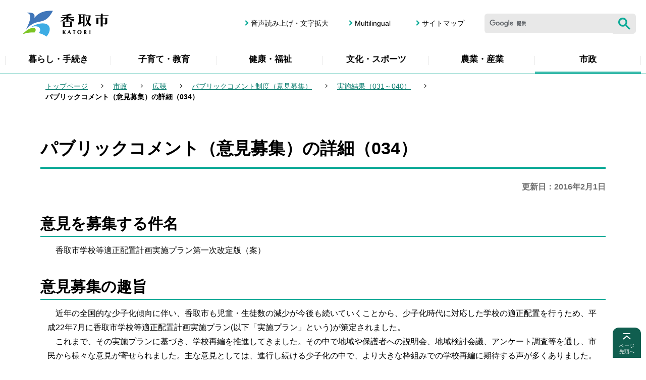

--- FILE ---
content_type: text/html
request_url: https://www.city.katori.lg.jp/government/kocho/public-comment/p031-040/p034.html
body_size: 7209
content:
<!DOCTYPE HTML>
<html lang="ja" >
<head>
<meta name="viewport" content="width=device-width,initial-scale=1.0">
<meta name="referrer" content="no-referrer-when-downgrade">
<meta charset="UTF-8">
<meta http-equiv="X-UA-Compatible" content="IE=edge">
<meta name="Author" content="Katori City">
<link rel="shortcut icon" href="/favicon.ico">
<link rel="apple-touch-icon" href="/images/apple-touch-icon.png">


<meta property="og:title" content="パブリックコメント（意見募集）の詳細（034）">
<meta property="og:type" content="article">
<meta property="og:url" content="https://www.city.katori.lg.jp/government/kocho/public-comment/p031-040/p034.html">
<meta property="og:image" content="https://www.city.katori.lg.jp/images/ogp.png">
<meta property="og:description" content="">

<title>パブリックコメント（意見募集）の詳細（034）：香取市ウェブサイト</title>
<link rel="stylesheet" media="all" href="/css/style.wysiwyg.css">
<link rel="stylesheet" media="all" href="/css/style.tableconverter.css">
<link rel="stylesheet" media="all" href="/css/style_base.css">
<link rel="stylesheet" media="all" href="/css/style_main.css">
<link rel="stylesheet" media="all" href="/css/2023_style_parts.css">
<link rel="stylesheet" href="/css/2023_style_smph.css" media="screen and (max-width: 767px)">
<link rel="stylesheet" href="/css/2023_style_pc.css" media="screen and (min-width: 768px), print">
<link rel="stylesheet" media="screen" href="/css/lightbox.css">
<link rel="stylesheet" media="print" href="/css/style_print.css">
<script src="/js/jquery.min.js"></script>
<script src="/js/jquery.cookie.min.js"></script>
<script src="/js/lightbox.js"></script>




<script src="/js/analyticscode.js"></script>
</head>
<body id="base">

<div id="basebg">
<noscript>
<p class="jsmessage">香取市ホームページではJavaScriptを使用しています。JavaScriptの使用を有効にしていない場合は、一部の機能が正確に動作しない恐れがあります。<br>お手数ですがJavaScriptの使用を有効にしてください。</p>
</noscript>
<div class="blockjump txtno-display"><a id="PTOP">このページの先頭です</a></div>
<p class="blockskip"><a href="#CONT" class="skip">メニューを飛ばして本文へ</a></p>
<div id="baseall">
<div id="headbgall">
<!-- ======================▼header▼===================== -->
<header>
<div class="header_wp">
<!-- ===▽  SP NAVI  ▽=== -->
<div class="sp_head_wp pc-none">
<div class="sp_headin">
<div id="header_logo"><a href="/index.html"><img src="/images/2023_smph_titlelogo.png" alt="香取市 KATORI" width="175" height="55"></a></div>
<div class="menu_btn_wp">
<button class="button_container" id="toggle01" type="button">
<span class="menu-trigger head_menu_btn01">
<img alt="メニューを開く" src="/images/2023_smph_menu.png">
</span>
<span class="menu_btn01_text">メニュー</span></button>
</div>
</div>


<div id="sp_gnavi_menu">
<!-- ▽▽スマホメニュー：グローバルナビ中身▽▽ -->
<div class="smph_gnavi_wp">
<ul class="smph_gnavi">
<li><a href="/living/index.html">暮らし・手続き</a></li>
<li><a href="/kosodate/index.html">子育て・教育</a></li>
<li><a href="/kenko_fukushi/index.html">健康・福祉</a></li>
<li><a href="/culture_sport/index.html">文化・スポーツ</a></li>
<li><a href="/nogyo_sangyo/index.html">農業・産業</a></li>
<li><a href="/government/index.html">市政</a></li>
</ul>
<ul class="sp_navilist">
<li><a href="/sitemap.html">サイトマップ</a></li>
<li><a href="https://www.zoomsight-sv.jp/KTR/controller/index.html#https://www.city.katori.lg.jp">音声読み上げ・文字拡大</a></li>
<li lang="en"><a href="/multilingual/index.html">Multilingual</a></li>
</ul>
</div>
<!-- △△スマホメニュー：グローバルナビ中身△△ -->
</div>
<!-- ↓google search↓ -->
<div id="sp_kensaku_menu" class="search-wp"><img src="/images/spacer.gif" alt="" width="1" height="1"></div>
<!-- ↑google search↑ -->

</div>
<!-- ===△  SP NAVI  △=== -->

<!-- ===▽  PC  ▽=== -->
<div class="pchead_wp sp-none">
<div class="pchead_wp_in">
<div class="logo"><a href="/index.html"><img src="/images/2023_titlelogo.png" width="220" height="60" alt="香取市：トップページへ"></a></div>

<div class="pcheadmenu">
<div class="navilist_wp">
<ul class="navilist">
<li><a href="https://www.zoomsight-sv.jp/KTR/controller/index.html#https://www.city.katori.lg.jp">音声読み上げ・文字拡大</a></li>
<li class="nav_lang" lang="en"><a href="/multilingual/index.html">Multilingual</a></li>
<li><a href="/sitemap.html">サイトマップ</a></li>
</ul>
<!-- ↓google search↓ -->
<div class="h0search">
<div id="head_search" class="search-wp"><img src="/images/spacer.gif" alt="" width="1" height="1"></div>
</div>
<!-- ↑google search↑ -->
</div>
</div><!--/pcheadmenu-->
</div><!-- /pchead_wp_in -->

<!-- ▽グロナビ▽ -->
<div class="gnavi_wp sp-none">
<nav aria-label="メインメニュー">
<ul class="gnavi" id="gnavi">
<li class="parent"><a href="/living/index.html">暮らし・手続き</a>
<div class="sub" id="sub01">
<div class="sub-bg">
<div class="sub_title_wp">
<p class="sub_title"><a href="/living/index.html"><span class="sub_title_icon">暮らし・手続き</span></a></p>
</div>
<ul class="sub-menu">


<li><a href="/living/anzen_anshin/index.html">安全・安心</a></li>
<li><a href="/living/todokede_toroku/index.html">戸籍届出・登録・証明</a></li>
<li><a href="/living/zeikin/index.html">税金</a></li>
<li><a href="/kenko_fukushi/kokuho/index.html">国民健康保険</a></li>
<li><a href="/living/nenkin/index.html">国民年金</a></li>
<li><a href="/living/gomi_recycling/index.html">ごみ・リサイクル</a></li>
<li><a href="/living/kankyohozen/index.html">環境保全</a></li>
<li><a href="/living/kankyoeisei/index.html">環境衛生</a></li>
<li><a href="/living/bochikaso/index.html">墓地・火葬</a></li>
<li><a href="/living/suido/index.html">水道</a></li>
<li><a href="/living/gesui/index.html">下水道</a></li>
<li><a href="/living/sumai/index.html">住まい・土地</a></li>
<li><a href="/living/kotsu_doro/index.html">交通・道路</a></li>
<li><a href="/living/shohiseikatsu/index.html">消費生活</a></li>
<li><a href="/living/ahiminkatsudo/index.html">市民協働</a></li>
<li><a href="/living/jinken/index.html">人権・ジェンダー・多様性社会</a></li>
<li><a href="/living/sodan/index.html">各種相談</a></li>

</ul>
<p class="close-menu-btn"><button class="return_button"><img src="/images/2023_nav_menu_close.png" alt="閉じる"></button></p></div>
</div>
</li>
<li class="parent"><a href="/kosodate/index.html">子育て・教育</a>
<div class="sub" id="sub02">
<div class="sub-bg">
<div class="sub_title_wp">
<p class="sub_title"><a href="/kosodate/index.html"><span class="sub_title_icon">子育て・教育</span></a></p>
</div>
<ul class="sub-menu">


<li><a href="/kosodate/ninshin_shussan/index.html">妊娠・出産</a></li>
<li><a href="/kosodate/nyuyoji/index.html">乳幼児</a></li>
<li><a href="/kosodate/kenshin/index.html">子どもの健診・予防接種</a></li>
<li><a href="/kosodate/teate_josei/index.html">育児の手当・助成・給付金など</a></li>
<li><a href="/kosodate/shien_sodan/index.html">育児の支援・相談</a></li>
<li><a href="/kosodate/hoikujo_yochien/index.html">保育所・幼稚園</a></li>
<li><a href="/kosodate/gakkokyoiku/index.html">小学校・中学校</a></li>
<li><a href="/kosodate/kodomo_anzen/index.html">子どもの安全を守るために</a></li>
<li><a href="/kosodate/ikusei/index.html">子どもの育成</a></li>
<li><a href="/kosodate/seijinshiki/index.html">二十歳の集い</a></li>
<li><a href="/kosodate/kyoikuiinkai/index.html">教育委員会</a></li>
<li><a href="/kenko_fukushi/kenkoiji_zoshin/nettyusyo-yobou.html">熱中症を予防しましょう</a></li>
<li><a href="/kosodate/kosodate_index/index.html">子育て応援</a></li>

</ul>
<p class="close-menu-btn"><button class="return_button"><img src="/images/2023_nav_menu_close.png" alt="閉じる"></button></p></div>
</div>
</li>
<li class="parent"><a href="/kenko_fukushi/index.html">健康・福祉</a>
<div class="sub" id="sub03">
<div class="sub-bg">
<div class="sub_title_wp">
<p class="sub_title"><a href="/kenko_fukushi/index.html"><span class="sub_title_icon">健康・福祉</span></a></p>
</div>
<ul class="sub-menu">


<li><a href="/kenko_fukushi/kenkoiji_zoshin/index.html">健康維持・増進</a></li>
<li><a href="/kenko_fukushi/kenshin_josei/index.html">成人の検診・助成</a></li>
<li><a href="/kenko_fukushi/kokuho/index.html">国民健康保険</a></li>
<li><a href="/kenko_fukushi/kokikoreisha/index.html">後期高齢者医療</a></li>
<li><a href="/kenko_fukushi/chiikiiryo/index.html">地域医療</a></li>
<li><a href="/kenko_fukushi/koreisha/index.html">高齢者福祉</a></li>
<li><a href="/kenko_fukushi/kaigohoken/index.html">介護保険</a></li>
<li><a href="/kenko_fukushi/shinshin_shogai/index.html">障害者福祉</a></li>
<li><a href="/kenko_fukushi/seikei/index.html">生活支援</a></li>
<li><a href="/kenko_fukushi/saigai/index.html">災害に見舞われたとき</a></li>
<li><a href="/kenko_fukushi/network/index.html">地域福祉</a></li>
<li><a href="/kenko_fukushi/keikaku/index.html">健康・福祉の計画</a></li>

</ul>
<p class="close-menu-btn"><button class="return_button"><img src="/images/2023_nav_menu_close.png" alt="閉じる"></button></p></div>
</div>
</li>
<li class="parent"><a href="/culture_sport/index.html">文化・スポーツ</a>
<div class="sub" id="sub04">
<div class="sub-bg">
<div class="sub_title_wp">
<p class="sub_title"><a href="/culture_sport/index.html"><span class="sub_title_icon">文化・スポーツ</span></a></p>
</div>
<ul class="sub-menu">


<li><a href="/culture_sport/friendlytown/index.html">フレンドリータウン</a></li>
<li><a href="/culture_sport/shogaigakushu/index.html">生涯学習</a></li>
<li><a href="/culture_sport/bunkazai/index.html">文化財</a></li>
<li><a href="/culture_sport/kokusaikoryu/index.html">国際交流</a></li>
<li><a href="/culture_sport/shogai-sport/index.html">生涯スポーツ</a></li>
<li><a href="/culture_sport/kenminnohi/index.html">県民の日・香取市の日など</a></li>
<li><a href="/culture_sport/koedo-marathon/index.html">香取小江戸マラソン</a></li>
<li><a href="/culture_sport/regatta/index.html">香取市民レガッタ</a></li>
<li><a href="/culture_sport/tokyo2020/index.html">東京2020オリンピック・パラリンピック</a></li>
<li><a href="/culture_sport/hyoushou/index.html">表彰</a></li>
<li><a href="/sightseeing/museum/index.html">伊能忠敬記念館</a></li>

</ul>
<p class="close-menu-btn"><button class="return_button"><img src="/images/2023_nav_menu_close.png" alt="閉じる"></button></p></div>
</div>
</li>
<li class="parent"><a href="/nogyo_sangyo/index.html">農業・産業</a>
<div class="sub" id="sub05">
<div class="sub-bg">
<div class="sub_title_wp">
<p class="sub_title"><a href="/nogyo_sangyo/index.html"><span class="sub_title_icon">農業・産業</span></a></p>
</div>
<ul class="sub-menu">


<li><a href="/nogyo_sangyo/norinsuisangyo/index.html">農林水産業の振興</a></li>
<li><a href="/nogyo_sangyo/shikin/index.html">農林水産業の資金援助</a></li>
<li><a href="/nogyo_sangyo/nogyoiinkai/index.html">農業委員会</a></li>
<li><a href="/nogyo_sangyo/shokogyo/index.html">商工業の振興</a></li>
<li><a href="/nogyo_sangyo/kanko/index.html">観光の振興</a></li>
<li><a href="/nogyo_sangyo/kigyoritchi/index.html">企業立地</a></li>
<li><a href="/nogyo_sangyo/shugyoshien/index.html">就労支援</a></li>
<li><a href="/nogyo_sangyo/koryu/index.html">体験農業・都市農村交流</a></li>
<li><a href="/nogyo_sangyo/tokusanhin/index.html">特産品</a></li>

</ul>
<p class="close-menu-btn"><button class="return_button"><img src="/images/2023_nav_menu_close.png" alt="閉じる"></button></p></div>
</div>
</li>
<li class="parent"><a href="/government/index.html">市政</a>
<div class="sub" id="sub06">
<div class="sub-bg">
<div class="sub_title_wp">
<p class="sub_title"><a href="/government/index.html"><span class="sub_title_icon">市政</span></a></p>
</div>
<ul class="sub-menu">


<li><a href="/government/reikishuu/index.html">例規集</a></li>
<li><a href="/government/profile/index.html">市のプロフィール</a></li>
<li><a href="/government/jinko_tokei/index.html">人口・統計</a></li>
<li><a href="/government/zaisei/index.html">財政状況</a></li>
<li><a href="/government/keiyaku/index.html">入札・契約</a></li>
<li><a href="/government/plan_policy/index.html">計画・施策</a></li>
<li><a href="/government/koho/index.html">広報</a></li>
<li><a href="/government/kocho/index.html">広聴</a></li>
<li><a href="/government/jinji/index.html">職員・人事</a></li>
<li><a href="/government/shokuinsaiyo/index.html">職員採用</a></li>
<li><a href="/government/section/index.html">各課の仕事と問い合わせ先</a></li>
<li><a href="/government/kansa/index.html">監査</a></li>
<li><a href="/government/senkyo/index.html">選挙</a></li>
<li><a href="/government/hyousho/index.html">表彰</a></li>
<li><a href="/gikai/index.html">香取市議会</a></li>
<li><a href="/mayor/index.html">Web市長室</a></li>

</ul>
<p class="close-menu-btn"><button class="return_button"><img src="/images/2023_nav_menu_close.png" alt="閉じる"></button></p></div>
</div>
</li>
</ul>
</nav>
<!-- △グロナビ△ -->
</div><!--/pchead_wp-->
<!-- ===△  PC  △=== -->
</div>
</div>
</header>
</div><!-- /div headbgall -->
<!-- ======================▲header▲===================== -->
<div id="basebgwrap">
<div id="basewrap">
<!--▽パンくずナビ▽-->
<nav aria-label="現在位置" class="pankuzu-bg">
<div class="pankuzu">
<p class="pk-img">現在のページ</p>
<ol class="clearfix">
<li><a href="/index.html">トップページ</a></li>
<li><a href="../../../index.html">市政</a></li>
<li><a href="../../index.html">広聴</a></li>
<li><a href="../index.html">パブリックコメント制度（意見募集）</a></li>
<li><a href="./index.html">実施結果（031～040）</a></li>
<li class="pk-thispage">パブリックコメント（意見募集）の詳細（034）</li>
</ol>
</div>
</nav>
<!--△パンくずナビ△-->
<hr>
<div class="wrap clearfix">
<main id="main" role="main">
<div class="blockjump txtno-display"><a id="CONT">本文ここから</a></div>



<div class="h1bg"><div><h1>パブリックコメント（意見募集）の詳細（034）</h1></div></div>




<div class="update clearfix"><p>更新日：2016年2月1日</p></div>




<div class="h2bg"><div><h2>意見を募集する件名</h2></div></div>
<div class="wysiwyg_wp"><p>　香取市学校等適正配置計画実施プラン第一次改定版（案）</p></div>
<div class="h2bg"><div><h2>意見募集の趣旨</h2></div></div>
<div class="wysiwyg_wp"><p>　近年の全国的な少子化傾向に伴い、香取市も児童・生徒数の減少が今後も続いていくことから、少子化時代に対応した学校の適正配置を行うため、平成22年7月に香取市学校等適正配置計画実施プラン(以下「実施プラン」という)が策定されました。<br>　これまで、その実施プランに基づき、学校再編を推進してきました。その中で地域や保護者への説明会、地域検討会議、アンケート調査等を通し、市民から様々な意見が寄せられました。主な意見としては、進行し続ける少子化の中で、より大きな枠組みでの学校再編に期待する声が多くありました。<br>　これまでの意見や新たな児童生徒の推計値を加え、実施プランの見直しを行いました。<br>　一次改定版では、学校再編の基本的な考え方は変えず、小学校の再編案に加え新たに中学校の再編を提案し、小学校は23校から14校に再編、中学校は8校から5校に再編する案を提案しています。<br>　また、計画期間を平成32年度から、合併特例債の活用が可能な平成37年度まで延長しています。<br>　このたび、第一次改定版案を作成しましたので、市民の皆様の意見を、募集します。</p></div>
<div class="h2bg"><div><h2>意見の募集期間</h2></div></div>
<div class="wysiwyg_wp"><p>　平成27年2月9日（月曜日）から 平成27年3月10日（火曜日）まで</p></div>
<div class="h2bg"><div><h2>公表資料（施策の案、関連資料）</h2></div></div>
<div class="wysiwyg_wp"><div class="h3bg"><div><h3>公表案</h3></div></div></div>
<p class="filelink"><img src="/images/spacer.gif" alt="ファイルダウンロード　新規ウインドウで開きます。" width="1" height="1" class="img-guidance"><a class="pdf" href="p034.files/01.pdf" target="_blank">香取市学校等適正配置計画実施プラン第一次改定版（案）（PDF：4,850KB）</a></p>

<div class="h2bg"><div><h2>公表資料の提供方法　注釈：このホームページ以外での公表方法</h2></div></div>
<div class="wysiwyg_wp"><p>　教育総務課および市役所・各支所1階情報コーナーに閲覧用ファイルを設置しています。</p></div>
<div class="h2bg"><div><h2>意見を提出できる方</h2></div></div>
<div class="wysiwyg_wp"><p>　市内に住所があるか、市内に通勤又は通学している方。<br>　パブリックコメントを実施している事案に利害関係を有している方（法人その他団体を含む）。</p></div>
<div class="h2bg"><div><h2>意見の提出方法</h2></div></div>
<div class="wysiwyg_wp"><p>　氏名、住所、電話番号を明記のうえ、次のいずれかの方法により提出してください。</p><ul><li>持参の場合　教育総務課または各支所へ（土曜日、日曜日、祝日を除く）</li><li>郵送の場合　〒287-8501　香取市佐原ロ2127　香取市役所　教育総務課あて</li><li>ファクスの場合　ファクス：0478-54-5550　香取市役所　教育総務課あて</li><li>電子メールの場合　メールアドレス：<a href="mailto:ky-somu@city.katori.lg.jp" class="innerLink">ky-somu@city.katori.lg.jp</a></li></ul><p>　意見提出様式を用意していますので、ご利用ください。</p></div>
<p class="filelink"><img src="/images/spacer.gif" alt="ファイルダウンロード　新規ウインドウで開きます。" width="1" height="1" class="img-guidance"><a class="pdf" href="p034.files/02.pdf" target="_blank">意見提出様式（PDF：92KB）</a></p>

<p class="filelink"><img src="/images/spacer.gif" alt="ファイルダウンロード　新規ウインドウで開きます。" width="1" height="1" class="img-guidance"><a class="doc" href="p034.files/02.doc" target="_blank">意見提出様式（ワード：35KB）</a></p>

<div class="h2bg"><div><h2>提出された意見の取り扱い</h2></div></div>
<div class="wysiwyg_wp"><p>　提出されたご意見を考慮して、最終案を決定します。<br>　ご意見の概要やご意見に対する考え方などは、住所・氏名など個人情報を除いて市ホームページなどで公表する予定です。<br>　なお、提出された意見に対する個別の回答は行いませんので、ご了承ください。</p></div>






<p class="dladobereader">
PDF形式のファイルを開くには、Adobe Acrobat Reader が必要です。お持ちでない方は、Adobe社から無償でダウンロードできます。
<a href="https://get.adobe.com/jp/reader/" target="_blank"><img src="/images/get_adobe_reader.png" alt="Get Adobe Acrobat Reader DC　（新規ウインドウで開きます。）" width="158" height="39"></a></p>







<!-- scs_jyogai_start -->
<form action="/cgi-bin/vote/vote.cgi" method="post" id="formmail" name="formmail" class="feedback">
<div class="h2bg"><div><h2>ご意見をお聞かせください</h2></div></div>
<div class="formtxt">
<fieldset class="formtxt_in">
<legend class="form-h3">このページの内容は、わかりやすかったですか？</legend>
<div class="fedd">
<input type="radio" name="question1" value="わかりやすかった" id="q1-point2" checked="checked"><label for="q1-point2">わかりやすかった</label>
<input type="radio" name="question1" value="わかりにくかった" id="q1-point1"><label for="q1-point1">わかりにくかった</label>
</div>
<div>
<input type="hidden" name="url" value="/government/kocho/public-comment/p031-040/p034.html">
<input type="hidden" name="title" value="パブリックコメント（意見募集）の詳細（034）">
<input type="hidden" name="tanto" value="秘書広報課　広報広聴班">
<input type="hidden" name="tantocode" value="100010002002">
<input type="hidden" name="hyoukatime" value="">
</div>
</fieldset>
<div class="submitbox"><input type="submit" name="submit" class="fedbt" value="送信"></div>
</div>
</form>
<!-- scs_jyogai_end -->



<div class="contact">
<div class="h2bg"><div><h2>このページの作成担当</h2></div></div>
<p>秘書広報課　広報広聴班<br>
〒287-8501　千葉県香取市佐原ロ2127番地　(市役所4階）<br>
電話：0478-50-1204　<br class="pc-none">ファクス：0478-54-7140</p>
<p class="contact-email"><a class="innerLink" href="https://www.city.katori.lg.jp/cgi-bin/formmail/formmail.cgi?d=koho">このページの作成担当にメールを送る</a></p>

</div>


<div class="txtno-display">本文ここまで</div>
</main><!-- /div main -->
<hr>
<div id="localnavi">
<div class="txtno-display">サブナビゲーションここから</div>
<div class="lobgnavi">

<!-- ▽ローカルナビ▽ -->
<div id="losubnavi" class="lobgbox">
<h2><span>実施結果（031～040）</span></h2>
<button class="switch_btn" type="button"><img src="/images/2023_losubnavi_open.png" alt="開く" width="26" height="26"></button>
<div class="open_menu"><ul>
<li><a href="/government/kocho/public-comment/p031-040/p040-b.html">パブリックコメント（意見募集）の実施結果（040）</a></li>
<li><a href="/government/kocho/public-comment/p031-040/p040.html">パブリックコメント（意見募集）の詳細（040）</a></li>
<li><a href="/government/kocho/public-comment/p031-040/p039-b.html">パブリックコメント（意見募集）の実施結果（039）</a></li>
<li><a href="/government/kocho/public-comment/p031-040/p039.html">パブリックコメント（意見募集）の詳細（039）</a></li>
<li><a href="/government/kocho/public-comment/p031-040/p038-b.html">パブリックコメント（意見募集）の実施結果（038）</a></li>
<li><a href="/government/kocho/public-comment/p031-040/p038.html">パブリックコメント（意見募集）の詳細（038）</a></li>
<li><a href="/government/kocho/public-comment/p031-040/p037-b.html">パブリックコメント（意見募集）の実施結果（037）</a></li>
<li><a href="/government/kocho/public-comment/p031-040/p037.html">パブリックコメント（意見募集）の詳細（037）</a></li>
<li><a href="/government/kocho/public-comment/p031-040/p036-b.html">パブリックコメント（意見募集）の実施結果（036）</a></li>
<li><a href="/government/kocho/public-comment/p031-040/p036.html">パブリックコメント（意見募集）の詳細（036）</a></li>
<li><a href="/government/kocho/public-comment/p031-040/p035-b.html">パブリックコメント（意見募集）の実施結果（035）</a></li>
<li><a href="/government/kocho/public-comment/p031-040/p035.html">パブリックコメント（意見募集）の詳細（035）</a></li>
<li><a href="/government/kocho/public-comment/p031-040/p034-b.html">パブリックコメント（意見募集）の実施結果（034）</a></li>
<li><span class="now">パブリックコメント（意見募集）の詳細（034）</span></li>
<li><a href="/government/kocho/public-comment/p031-040/p033-b.html">パブリックコメント（意見募集）の実施結果（033）</a></li>
<li><a href="/government/kocho/public-comment/p031-040/p033.html">パブリックコメント（意見募集）の詳細（033）</a></li>
<li><a href="/government/kocho/public-comment/p031-040/p032-b.html">パブリックコメント（意見募集）の実施結果（032）</a></li>
<li><a href="/government/kocho/public-comment/p031-040/p032.html">パブリックコメント（意見募集）の詳細（032）</a></li>
<li><a href="/government/kocho/public-comment/p031-040/p031-b.html">パブリックコメント（意見募集）の実施結果（031）</a></li>
<li><a href="/government/kocho/public-comment/p031-040/p031.html">パブリックコメント（意見募集）の詳細（031）</a></li>
</ul></div>
</div>
<!-- △ローカルナビ△ -->
</div><!-- /div lobgnavi -->
<div class="txtno-display">サブナビゲーションここまで</div>
</div><!-- /div localnavi -->
</div><!-- /div wrap -->

<hr>
</div><!-- /div basewrap -->
</div><!-- /div basebgwrap -->

<footer>
<div class="foot_wp">
<div class="foot_in_wp">

<div class="footcont">
<div class="footcont_l">
<div class="footer_title_wp">
<h2 class="footer_title">香取市役所</h2>
<span class="footer_title_sub">法人番号9000020122360</span>
</div>
<div class="footadd">
<address>
<p><span class="fadd_ti">住所</span>〒287-8501　千葉県香取市佐原ロ2127番地</p>
<p><span class="fadd_ti">電話</span>0478-54-1111（代表）</p>
<p><span class="fadd_ti">開庁時間</span>月曜～金曜　午前8時30分～午後5時15分（祝日・年末年始を除く）</p>
</address>
</div>
</div>
<div class="footcont_r">
<p class="footbtn"><a href="/shisetsu/shiyakusho/map001.html">市役所・支所へのアクセス</a></p>
<p class="footbtn"><a href="/government/section/index.html">各課の仕事と問い合わせ先</a></p>
</div>
</div>

<div class="copyright_wp">
<ul class="footlist">
<li><a href="/help/guide.html">このサイトについて</a></li>
<li><a href="/help/link.html">リンク集</a></li>
</ul>

<p class="f0copy">
<small><span lang="en">Copyright (C) Katori City. All Rights Reserved.</span></small>
</p>
</div>

<div class="page-top_wp">
<div class="page-top fuwafuwa"><a href="#PTOP">
  <span class="page-top_img"><img src="/images/2023_btn_pagetop.png" alt="" width="20" height="20"></span>
  <span class="page-top_text">ページ<br>先頭へ</span>
</a></div>
</div>
</div></div>
</footer>
</div><!-- /div baseall -->
</div><!-- /div basebg -->
<script src="/js/2023_common.js"></script>
<script src="/js/chatbot.js"></script>

<script type="text/javascript" src="/_Incapsula_Resource?SWJIYLWA=719d34d31c8e3a6e6fffd425f7e032f3&ns=2&cb=519291823" async></script></body>
</html>

--- FILE ---
content_type: text/css
request_url: https://www.city.katori.lg.jp/css/2023_style_pc.css
body_size: 1806
content:
@charset "utf-8";

/* ==============================================================*
【香取市：本庁】　769px 以上の指定 印刷含む
================================================================ */


/* ===============================================
  基本設定
================================================= */

.pc-none {
  display: none !important;
}


/* ===============================================
ヘッダーエリア
================================================= */

.header_wp {
  border-bottom: 1px solid #0CAA97;
}

.pchead_wp {
  background-color: #FFF;
  width: 100%;
}

.pchead_wp_in {
  text-align: left;
  margin: 0 auto;
  display: -webkit-box;
  display: -ms-flexbox;
  display: flex;
  -webkit-box-pack: justify;
  -ms-flex-pack: justify;
  justify-content: space-between;
  position: relative;
  -webkit-box-align: center;
  -ms-flex-align: center;
  align-items: center;
  padding: 15px 20px;
  -ms-flex-wrap: wrap;
  /* flex-wrap: wrap; */
}

.pchead_wp .logo {
  margin: 0;
  padding: 0;
  font-size: 1.6rem;
  line-height: 1.3;
  -ms-flex-negative: 0;
  flex-shrink: 0;
}

.pchead_wp .logo a {
  display: block;
}

.pcheadmenu {
  -webkit-box-align: end;
  -ms-flex-align: end;
  align-items: flex-end;
  display: -webkit-box;
  display: -ms-flexbox;
  display: flex;
  -webkit-box-orient: vertical;
  -webkit-box-direction: normal;
  -ms-flex-direction: column;
  flex-direction: column;
}


/* =====================
header
===================== */


/* メガドロップ */

.gnavi {
  display: -webkit-box;
  display: -ms-flexbox;
  display: flex;
  padding: 0;
  position: relative;
}

.gnavi>li:first-of-type {
  background-image: url(/images/2023_gnav_boder.png), url(/images/2023_gnav_boder.png);
  background-position: center left, center right;
  background-repeat: no-repeat;
}

.gnavi>li {
  width: calc(100% / 6);
  font-size: 1.7rem;
  padding: 0;
  position: static;
  text-align: center;
  background-image: url(/images/2023_gnav_boder.png);
  background-position: center right;
  background-repeat: no-repeat;
}

.gnavi_wp {
  padding: 0 10px;
}

.gnavi li>a {
  display: -webkit-box;
  display: -ms-flexbox;
  display: flex;
  -webkit-box-pack: center;
  -ms-flex-pack: center;
  justify-content: center;
  -webkit-box-align: center;
  -ms-flex-align: center;
  align-items: center;
  text-decoration: none;
  position: static;
  padding: 10px 10px 14px 10px;
  height: 100%;
}

.gnavi>li>a {
  position: relative;
  font-weight: bold;
  color: #000000;
}


/* hoverエフェクト */

.gnavi>li>a::after {
  position: absolute;
  bottom: 0;
  left: 0;
  content: '';
  width: 100%;
  height: 4px;
  background: #3dbbac;
  -webkit-transform: scale(0, 1);
  -ms-transform: scale(0, 1);
  transform: scale(0, 1);
  -webkit-transform-origin: center top;
  -ms-transform-origin: center top;
  transform-origin: center top;
  -webkit-transition: -webkit-transform .3s;
  transition: -webkit-transform .3s;
  -o-transition: transform .3s;
  transition: transform .3s;
  transition: transform .3s, -webkit-transform .3s;
}

.gnavi>li>a.open::after, .gnavi>li>a.active::after, .gnavi>li>a:hover::after, .gnavi>li>a:focus::after {
  -webkit-transform: scale(1, 1);
  -ms-transform: scale(1, 1);
  transform: scale(1, 1);
}


/* メガドロップ */

.gnavi .sub {
  position: absolute;
  background-color: rgb(255 255 255 / 80%);
  top: 0;
  opacity: 0;
  -webkit-transition: opacity .35s, visibility .35s, height .35s;
  -o-transition: opacity .35s, visibility .35s, height .35s;
  transition: opacity .35s, visibility .35s, height .35s;
  z-index: 99;
  display: none;
}

.gnavi .sub.is-show {
  display: block;
  top: 100%;
  opacity: 1;
  padding: 0 50px;
  position: absolute;
  left: 0;
  width: 100%;
  margin: auto;
}

.gnavi .open:before {
  content: "";
  position: absolute;
  top: 100%;
  left: 50%;
  border: 7px solid transparent;
  border-top: 7px solid #3dbbac;
  -webkit-transform: translateX(-50%);
  -ms-transform: translateX(-50%);
  transform: translateX(-50%);
  z-index: 999;
}

.sub-bg {
  padding: 60px 0 50px 0;
  margin: 0 auto;
  position: relative;
}

.sub-menu {
  display: -webkit-box;
  display: -ms-flexbox;
  display: flex;
  -ms-flex-wrap: wrap;
  flex-wrap: wrap;
  padding: 0;
}

.sub-menu li {
  width: calc((100% - 72px) / 4);
  text-align: left;
  margin-right: 24px;
  font-size: 1.6rem;
  padding: 10px 0 0 0;
}

.sub_title {
  font-size: 2.2rem;
  padding: 0;
  text-align: left;
}

.sub_title_icon {
  background-image: url(/images/mus_arrow02.png);
  background-repeat: no-repeat;
  background-position: 0px center;
}

.sub_title a {
  color: #000;
  text-decoration: none;
  font-weight: bold;
  display: block;
  padding: 11px 15px;
  background-color: #fff;
  border-radius: 10px;
  background-image: url(/images/2023_arrow02.png);
  background-repeat: no-repeat;
  background-position: top 50% right 12px;
  background-size: 10px;
  -webkit-transition: all .2s;
  -o-transition: all .2s;
  transition: all .2s;
}

.sub_title a:hover {
  background-position: top 50% right 9px;
}

.sub-menu li a {
  background-image: url(/images/2023_arrow02.png);
  background-repeat: no-repeat;
  background-position: top 50% right 12px;
  background-size: 10px;
  -webkit-transition: all .2s;
  -o-transition: all .2s;
  transition: all .2s;
  display: -webkit-box;
  display: -ms-flexbox;
  display: flex;
  background-color: #fff;
  padding: 10px 35px 10px 12px;
  color: #000;
  text-decoration: none;
  line-height: 1.2;
  min-height: 60px;
  -webkit-box-pack: start;
  -ms-flex-pack: start;
  justify-content: flex-start;
  -webkit-box-align: center;
  -ms-flex-align: center;
  align-items: center;
  border-radius: 6px;
}

.sub-menu li a:hover {
  background-position: top 50% right 9px;
}

.sub-menu li:nth-of-type(4n) {
  margin-right: 0;
}

.close-menu-btn img {
  vertical-align: middle;
  padding-right: 5px;
}

.close-menu-btn {
  font-size: 1.4rem;
  position: absolute;
  top: 10px;
  right: 0;
  padding: 0;
}

.close-menu-btn a {
  text-decoration: none;
  color: #000;
}


/* ヘッダリンク */

.navilist li a {
  color: #000000;
  display: inline-block;
  padding: 0 0 0 12px;
  background-image: url(/images/2023_arrow01.png);
  background-repeat: no-repeat;
  background-position: 0 0.1rem;
  background-size: 8px;
  text-decoration: none;
}

.navilist_wp {
  display: -webkit-box;
  display: -ms-flexbox;
  display: flex;
  -webkit-box-pack: start;
  -ms-flex-pack: start;
  justify-content: flex-start;
  -webkit-box-align: center;
  -ms-flex-align: center;
  align-items: center;
}

.navilist li a:hover {
  text-decoration: underline;
}

.navilist_wp .h0search {
  width: 300px;
}

.navilist {
  margin: 0 40px 0 0;
  padding: 14px 0 15px 0;
  display: -webkit-box;
  display: -ms-flexbox;
  display: flex;
  -ms-flex-wrap: wrap;
  flex-wrap: wrap;
}

.navilist li:last-child {
  border-right: none;
  padding: 10px 0 10px 30px;
}

.navilist li {
  font-size: 1.4rem;
  margin: 0;
  padding: 10px 20px 10px 20px;
  line-height: 1;
  background: none;
  position: relative;
}


/* ------------------------ グローバルナビ ------------------------ */

ul.sub-menu.focused {
  visibility: visible;
  opacity: 1;
}


/* ===============================================
  ▼メイン▼
================================================= */


/* ------------------------コンテンツ大枠------------------------ */

#basebg {
  margin: 0 auto;
  background-color: #FFF;
}

#basewrap {}

.wrap {
  padding: 0 80px 100px 80px;
}


/* メインコンテンツ */

#main {
  width: 100%;
  position: relative;
}

.main_inner {
  padding: 5px 0 10px;
  background-color: #FFF;
  color: #000;
}


/* ===============================================
  ローカルナビ
================================================= */


/* ------------------  ローカルナビゲーション  ------------------ */

#localnavi {
  /* width: 280px; */
  /* margin-left: 40px; */
  position: relative;
  -ms-flex-negative: 0;
  flex-shrink: 0;
}

.lo_switch_menu .lonavi_inner {
  display: block !important;
}


/* ===============================================
フッターエリア
================================================= */

--- FILE ---
content_type: text/css
request_url: https://www.city.katori.lg.jp/css/2023_style_smph.css
body_size: 4798
content:
@charset "utf-8";

/* ==========================================================================================
768px 以下の指定 印刷除く
========================================================================================== */

.sp-none {
  display: none !important;
}

img {
  max-width: 100%;
  height: auto;
}


/* 1.5倍に拡大表示 */

input[type="radio"], input[type="chexkbox"], input[type="checkbox"] {
  -webkit-transform: scale(1.5);
  -ms-transform: scale(1.5);
  transform: scale(1.5);
}


/* 大枠 */

#basebg {
  min-width: auto;
  background-color: #FFF;
}

.main {
  padding: 0 0 0 0;
}

#base {
  overflow-y: scroll;
}

.wrap {
  padding: 0;
  text-align: left;
}

.main_inner {
  padding: 0 20px;
}

.wrap {
  padding: 0 20px;
}


/* フォントサイズ
============================== */

body {}

h1 {}

h2 {
    font-size: 2.6rem;
}

h3 {
    font-size: 2.4rem;
}

h4 {
    font-size: 2.0rem;
}

h5 {
    font-size: 1.6rem;
}

h6 {}


/* コンテンツパーツ
============================== */


/* パンくず */

.pankuzu {
  padding: 0;
  margin: 0;
  /* overflow: scroll; */
  /* white-space: nowrap; */
}

.pankuzu ol, .pankuzu ul {
  width: auto;
  /* display: table; */
  padding: 10px 10px 11px;
  margin-left: 0;
  margin-right: 0;
}

.pankuzu ol li, .pankuzu ul li {
  /* float: none; */
  /* display: table-cell; */
  word-wrap: normal;
  word-break: normal;
  padding: 0 26px 0 10px;
  font-size: 1.3rem;
}

.pankuzu li::before {
  right: 5px;
}


/* ページID */

.pagenumber {
  padding: 3px 20px 0 0;
  width: 100%;
  margin: 0 auto -10px auto;
}

p.date-title {
  margin: 4px 0 0;
  font-size: 1.3rem;
}

p.date-title>span {
  padding: 0 0 2px 0;
}


/* 更新日 */

#date_area {
  -webkit-box-pack: start;
  -ms-flex-pack: start;
  justify-content: flex-start;
  -webkit-box-align: end;
  -ms-flex-align: end;
  align-items: flex-end;
  margin: 15px 0 15px;
  -webkit-box-orient: vertical;
  -webkit-box-direction: normal;
  -ms-flex-direction: column;
  flex-direction: column;
}

#sns_btn_wp {
  -webkit-box-pack: end;
  -ms-flex-pack: end;
  justify-content: flex-end;
  padding: 0;
}

.sns_btn {
  margin: 0 10px 0 0;
}

.basic_info_wp {
  -webkit-box-orient: vertical;
  -webkit-box-direction: normal;
  -ms-flex-direction: column;
  flex-direction: column;
  -webkit-box-align: end;
  -ms-flex-align: end;
  align-items: flex-end;
}

.update::before {
  content: none;
}

.update {
  margin: 0;
  padding: 0;
}


/* 大見出し */

.h1bg {
  min-height: 90px;
  width: 100%;
}

.h1bg div {
  width: 100%;
  margin: 0;
  /* padding: 0 20px; */
}

.h1bg h1 {
  margin: 8px 0 16px 0;
  /* padding: 0 0 1px 15px; */
  font-size: 3.0rem;
  /* line-height: 1.6; */
}

.main_title_wp {
  min-height: 90px;
  margin-bottom: 20px;
}


/* 画像寄せ解除 */

p.img-txt-right, p.imglink-txt-right, p.imglink-side2:nth-child(1), p.imglink-side3:nth-child(1), p.imglink-side4:nth-child(1), p.imglink-side5:nth-child(1), .img-center, .img-right, .img-left, .img-only, p.imglink-side2, p.imglink-side3, p.imglink-side4, p.imglink-side5, p.imglink-txt-left, p.imglink-txt-right, .img-area-r p.imglink-txt-right {
  width: auto;
  float: none;
  display: block;
  padding: 10px;
  text-align: center;
  margin-left: 0;
  margin-right: 0;
}


/* 取り込み動画用 */

video, iframe[title="動画"], iframe[src*="youtube"] {
  width: 100% !important;
  max-height: 300px;
  margin: 0 auto;
}


/* 地図パーツ */

.mapimg {
  position: relative;
  height: 0;
  overflow: hidden;
  padding-top: 56.25%;
}

.mapimg>iframe {
  position: absolute;
  top: 0;
  left: 0;
  width: 100%;
  height: 100%;
}

.mapimg {
  padding: 0;
  position: relative;
  padding-bottom: 56.25%;
  padding-top: 30px;
  height: 0;
  overflow: hidden;
}

.mapimg>iframe, .mapimg>object, .mapimg>embed {
  position: absolute;
  top: 0;
  left: 0;
  width: 100%;
  height: 100%;
}

.mapimg {
  float: none;
}


/* googlemapサイズ固定 */

.mapimg>iframe {
  width: 300px !important;
  height: 300px !important;
}


/* 表パーツスクロール切り替え */

.scroll_table {
  overflow-x: auto;
}

.scroll_table_switch a {
  display: block;
  text-align: left;
  float: right;
  -webkit-box-sizing: border-box;
  box-sizing: border-box;
}

table.table01, .scroll_table {
  clear: both;
}


/* 切り替え */

.scroll_table_switch {
  width: 95%;
  margin: 0 auto;
  margin-top: 30px;
  text-align: right;
  margin-bottom: 10px;
  position: relative;
}

.scroll_table_switch>a {
  padding: 10px 60px 10px 10px;
  border: 1px solid #B7B7B7;
}

.scroll_table_switch a {
  border: 1px solid #dddddd;
  display: inline-block;
  background-color: #FFF;
  padding: 7px 43px 7px 15px;
  background-image: url(/images/smph_table_scroll_on.png);
  background-position: right 10px top 50%;
  background-repeat: no-repeat;
  background-size: 24px;
  color: #222222;
  text-decoration: none;
  border-radius: 4px;
}

.scroll_table_switch a.scroll {
  background-image: url(/images/smph_table_scroll_off.png);
  background-position: right 10px top 50%;
  background-repeat: no-repeat;
  background-size: 24px;
}


/* インデックス */


/* am12_縦カード型メニュー */

.menulist2 {
  display: block;
}


/* pdfダウンロード */

.dladobereader {
  display: none;
}


/* 画像拡大パーツ */

#lightbox-container-image-box {
  max-width: 100% !important;
  height: auto !important;
}

#lightbox-container-image-data-box {
  max-width: 100% !important;
}


/* ▽拡大画像3横並び▽ */

.img-area p.img-side3 {
  float: none;
  display: block;
  text-align: center;
  margin: 0 auto;
}

.img-area p.img-side3 img {
  margin: 0;
}

.img-area p.img-side3 span {
  margin: 0;
}


/* サイトマップ
============================== */

ul.site-map li a::before {
  top: 1.05em;
}

.site-li2 {
  display: block;
}

.site-li2 li {
  width: 100%;
  margin-left: 0;
}


/* 第二階層インデックス */

.menu_2nd_new-l {
  width: 100%;
}

.menu_2nd_new-r {
  width: 100%;
}

.menu_2nd_new-wp {
  display: block;
}

.Img_menu_2nd .img-area {
  margin: 0;
  text-align: center;
}


/* インデックスパーツ
============================== */

.menulist {
  padding-bottom: 0;
  -webkit-box-orient: vertical;
  -webkit-box-direction: normal;
  -ms-flex-direction: column;
  flex-direction: column;
}


/* 第二階層メニュー */

.Img_menu_2nd {
  width: 100%;
  padding: 0 10px;
}

.Img_menu_2nd-wp {
  -webkit-box-orient: vertical;
  -webkit-box-direction: normal;
  -ms-flex-direction: column;
  flex-direction: column;
  width: 100%;
}

.Img_menu_2nd img {
  width: 100%;
}


/* 新着情報 */

.info-list span.link a {
  display: inline-block;
  padding: 0 30px 10px 20px;
}

.ichiran-all {
  /* margin: 0 10px; */
  -webkit-box-pack: center;
  -ms-flex-pack: center;
  justify-content: center;
}

.newinfo-box h2 {
  /* padding: 19px 0 20px 15px; */
  padding-bottom: 15px;
  font-size: 2.4rem;
}

.newinfo-box ul.info-list {
  /* margin: 0 10px; */
}

ul.info-list li {
  display: block;
  /* padding: 10px; */
}

ul.info-list .date, .allNewsList-wp .info-list li span.date {
  width: 100%;
  display: block;
  padding: 10px 5px 0 20px;
  color: #555555;
}


/* メニューパーツ */

ul.site-map, ul.norcor {
  padding: 0 0 .85em 0;
}

ul.site-map li::before {
  top: 1em;
  left: 15px;
}

ul.site-map li a, ul.norcor li a, ul.site-li li a, .site-li a[href$="/index.html"], .norcor a[href$="/index.html"], .site-li a:not([href$="/index.html"]), .norcor a:not([href$="/index.html"]) {
  display: inline-block !important;
  padding: 12px 25px 12px 15px;
  background-repeat: no-repeat;
  background-position: 6px .88em;
  padding-left: 30px;
  line-height: 1.3;
}

ul.site-map li a[href$="/index.html"], ul.norcor li a[href$="/index.html"], ul.site-li li a[href$="/index.html"], .site-li a[href$="/index.html"], .norcor a[href$="/index.html"] {
  background-image: url(/images/c_icon_idx.png);
  background-repeat: no-repeat;
  background-position: 3px 0.88em;
}

ul.site-map li a:not([href$="/index.html"]), ul.norcor li a:not([href$="/index.html"]), ul.site-li li a:not([href$="/index.html"]), .site-li a:not([href$="/index.html"]), .norcor a:not([href$="/index.html"]) {
  background-image: url(/images/c_icon_cont.png);
  background-repeat: no-repeat;
  background-position: 3px 0.88em;
}

ul.site-map li, ul.norcor li, ul.site-li li {
  position: relative;
  display: block;
  padding: 0;
  border-bottom: 1px solid #E4E4E4;
  background-image: none;
  margin-bottom: 0;
  margin: 0;
}

ul.site-li-2 {
  display: block;
}

.m-title {
  margin-top: .8em;
}

.m-box2, .m-box3, .m-box4, .sitelist .s-box {
  width: 100%;
  padding-right: 0;
  -ms-flex-preferred-size: 100%;
  flex-basis: 100%;
  max-width: 100%;
  margin: 0 !important;
}

ul.site-li {
  padding-top: 0;
  padding-left: 0;
  padding-right: 0;
}

ul.norcor li a::before {
  content: none;
}

ul.site-li li a::before {
  content: none;
}

span.menu_summary {
  padding-left: 30px;
  padding-right: 25px;
  padding-bottom: 12px;
}

ul.norcor.menu_4col>li {
  width: 100%;
}

ul.norcor.menu_4col {
  display: block;
}

.m-box2 .img-area-l {
  padding-left: 0;
  padding-right: 0;
}

.s-box-clear {
  display: none;
}

.s-box-2nd {
  width: 100%;
  float: none;
}


/* 全新着 */

.allNewsList-wp .info-list li {
  display: block;
  padding: 0;
}

.allNewsList-wp .info-list li a {
  padding-top: 6px;
}

.allNewsList-wp .info-list li span.link a::before {}

.allNewsList-wp .info-list span a::before {
  top: 10px;
}

.allNewsList-wp .info-list li span.date {
  padding-left: 10px;
  line-height: 1;
}


/* 開閉メニュー */

.m-box2 .switch_btn {
  top: 25px;
}


/* イベントカレンダー
============================== */

.calicon-li li, .calicon-li li:nth-of-type(-n+4) {
  width: calc((100% - 6px) / 3);
  margin: 3px 3px 0 0;
}

.calicon-li li:nth-of-type(-n+3) {
  margin-top: 0;
  /* margin-right: 0; */
}

.calicon-li li:nth-child(even) {
  /* margin-right: 0; */
}

#eventrecent ul li span {
  display: none;
}

.evecal_directorylist {
  padding: 14px;
}

.calbt-li {
  display: block;
}

.evecal_calbt li a {
  max-width: 335px;
  width: 100%;
}

.evecal_calbt li {
  text-align: center;
}

.calbt_img01 {
  width: 100%;
  margin-bottom: 20px;
}

.calbt_img02 {
  width: 100%;
}

.calicon-li {
  padding: 0;
}

#calendarlist td.date {
  min-width: auto;
}

#eventdeadline ul li {
  display: block;
}

#eventdeadline ul li span.ecate1.e4 {
  padding-left: 1.2em;
}

.calwrap .thismonth {
  font-size: 2.0rem;
}

.calwrap .nextmonth {
  font-size: 1.6rem;
}

.calwrap .lastmonth {
  font-size: 1.6rem;
}

.eve_multiple_wp {
  display: block;
}

.calbt_img01_wp {
  display: block;
}

.calbt_img01_text02 {
  display: inline;
}

.calbt_img01_text_r {
  text-align: center;
  display: block;
}

#calendarlist tr>td:first-child, #calendarlist td.date {
  min-width: 90px;
}

#calendarlist td {
  font-size: 1.6rem;
}

span.calendar_day {
  font-size: 2.2rem;
  padding: 5px 15px 0 15px;
}

#calendarlist th {
  font-size: 1.6rem;
  height: 50px;
}

.calicon-li li {
  /* padding-left: 35px; */
  /* padding-top: 30px; */
}

#calendarlist td.date span {
  display: block;
  text-align: center;
}

.calicon-li img {
  left: 50%;
  top: 10px;
  -webkit-transform: translate(-50%, 0);
  -ms-transform: translate(-50%, 0);
  transform: translate(-50%, 0);
}

.calicon-li li a {
  padding-right: 10px;
}

.calicon-li li a, .calicon-li li .current {
  padding: 50px 10px 10px 10px;
  text-align: center;
  -webkit-box-pack: center;
  -ms-flex-pack: center;
  justify-content: center;
  -webkit-box-align: center;
  -ms-flex-align: center;
  align-items: center;
}

.calicon-li li:nth-of-type(3n) {
  margin-right: 0;
}


/* ローカルナビ
============================== */

#localnavi {
  margin: 60px 0 0;
}

#losubnavi h2 span.lobox_img {
  padding: 16px 50px 15px 20px;
}

.lo_switch_menu {
  border-radius: 12px;
  position: relative;
}

.lo_switch_menu .lonavi_inner {
  display: none;
}

.lo_switch_menu .acd01_bt {
  position: absolute;
  top: 23px;
  right: 30px;
  border: none;
  margin: 0;
}


/* ▽このページを見ている人はこんなページも見ています▽ */

.lorecommend h2 span.lobox_img {
  padding: 13px 5px 13px 55px;
}

.lorecommend ul {
  -webkit-box-orient: vertical;
  -webkit-box-direction: normal;
  -ms-flex-direction: column;
  flex-direction: column;
  padding: 0;
}

.lorecommend ul li:first-of-type, .lorecommend ul li {
  padding: 0;
  border-bottom: 1px solid #E4E4E4;
}

.lorecommend li a {
  display: inline-block !important;
  padding: 12px 0;
}

.lorecommend ul li::after {
  content: none;
}


/* 情報が見つからないときは */

.lo_johomitsukaranai a {
  padding: 15px 8px 16px 43px;
  min-height: 60px;
}


/* 評価エリア */

form.feedback .form-h3 {
  font-size: 1.6rem;
  display: block;
  padding-top: 10px;
}

input[type="radio"] {
  float: left;
  clear: both;
  margin: 8px 10px 0 4px;
}

form.feedback label {
  display: block;
  margin-bottom: 10px;
  float: none;
  padding-bottom: 10px;
}

legend.form-h3 {
  margin-bottom: 10px;
}

.formtxt legend {
  padding-left: 15px;
}

#formmail h2 {
  font-size: 2.0rem;
}

form.feedback {
  -webkit-box-orient: vertical;
  -webkit-box-direction: normal;
  -ms-flex-direction: column;
  flex-direction: column;
  padding: 30px 15px 20px 15px;
}

.formtxt {
  -webkit-box-orient: vertical;
  -webkit-box-direction: normal;
  -ms-flex-direction: column;
  flex-direction: column;
}

form.feedback .fedd input {
  margin: 8px 15px 0 0;
}

form.feedback .fedd {
  padding: 10px;
  font-size: 1.6rem;
}

.formtxt_in {
  padding: 10px;
  width: 100%;
}

.submitbox .fedbt {
  width: 100%;
  padding: 16px 20px;
  min-width: auto;
}

.submitbox {
  width: 100%;
}

form.feedback .formtxt {
  padding: 0;
  width: 100%;
}

form.feedback .h2bg {
  padding: 0 10px 20px 10px;
  width: 100%;
  text-align: center;
}

form.feedback .h2bg::after {
  width: 100%;
  height: 1px;
  top: 100%;
}


/* 問い合わせエリア */

.contact {
  -webkit-box-orient: vertical;
  -webkit-box-direction: normal;
  -ms-flex-direction: column;
  flex-direction: column;
  padding: 30px 15px 20px 15px;
}

.contact .h2bg {
  padding: 0 10px 20px 10px;
  width: 100%;
  text-align: center;
}

.contact .h2bg::after {
  width: 100%;
  height: 1px;
  top: 100%;
}

.contact p {
  padding: 10px 10px 30px 10px;
  width: 100%;
}

.contact-email a {
  text-align: center;
  width: 100%;
  padding: 16px 20px 16px 40px;
  min-width: auto;
}


/* ===============================================
  広告エリア(トップ／次階層共通) 
================================================= */

.kokoku_wp {
  padding: 20px 0 35px;
}

.kokoku {
  width: auto;
  margin: 0;
  -webkit-box-orient: vertical;
  -webkit-box-direction: reverse;
  -ms-flex-direction: column-reverse;
  flex-direction: column-reverse;
}

.kokoku ul {
  width: 100%;
  margin: 0 auto;
  padding: 0 40px;
  -webkit-box-orient: vertical;
  -webkit-box-direction: normal;
  -ms-flex-direction: column;
  flex-direction: column;
  -webkit-box-pack: center;
  -ms-flex-pack: center;
  justify-content: center;
}

.kokoku ul li {
  margin: 0 0 10px 0;
  width: 100%;
  text-align: center;
}

.kokoku ul li img {
  /* width: 107px; */
  /* height: auto; */
}

.kokoku_wp p {
  margin: 10px 10px 30px 0;
  padding: 0;
}


/* ==================================================
ヘッダエリア
================================================== */

.sp_headin {
  display: -webkit-box;
  display: -ms-flexbox;
  display: flex;
  -webkit-box-pack: justify;
  -ms-flex-pack: justify;
  justify-content: space-between;
  background-color: #FFF;
  padding: 0;
  -webkit-box-align: center;
  -ms-flex-align: center;
  align-items: center;
}

#header_logo {
  -ms-flex-item-align: center;
  -ms-grid-row-align: center;
  align-self: center;
  margin: 0 15px;
  font-size: 1.5rem;
  padding: 8px 0;
}

.menu_btn_wp {
  display: -webkit-box;
  display: -ms-flexbox;
  display: flex;
  margin-right: 10px;
}

.button_container {
  display: -webkit-box;
  display: -ms-flexbox;
  display: flex;
  -webkit-box-orient: vertical;
  -webkit-box-direction: normal;
  -ms-flex-direction: column;
  flex-direction: column;
  border: 2px solid #0caa97;
  min-width: 48px;
  min-height: 48px;
  border-radius: 6px;
  -webkit-box-align: center;
  -ms-flex-align: center;
  align-items: center;
  -ms-flex-pack: distribute;
  justify-content: space-around;
  padding: 3px 0 0 0;
}

.button_container.menu-open {
  background-color: #0caa97;
}

.menu_btn01_text {
  font-size: 1.0rem;
}

.head_menu_btn01 img {
  height: 19px;
}


/*   検索(google search)   */

.search-wp {
  padding: 5px 10px 15px 10px;
}


/*   header_menu(グロナビメニュー) 
------------------ */

.smph_gnavi_wp {
  padding: 10px 10px 20px;
}

ul.smph_gnavi {
  padding: 0;
}

ul.smph_gnavi li {
  border-bottom: 1px solid #e8e8e8;
  padding: 0;
}

ul.smph_gnavi li:first-of-type {
  border-top: 1px solid #e8e8e8;
}

ul.smph_gnavi li:last-of-type a {
  border-radius: 0 0 12px 12px;
}

ul.smph_gnavi li a {
  color: #000;
  text-decoration: none;
  padding: 14px 22px 14px 15px;
  display: block;
  font-size: 1.7rem;
  font-weight: bold;
  position: relative;
}

ul.smph_gnavi li a::after {
  position: absolute;
  top: 24px;
  right: 15px;
  display: block;
  content: ' ';
  width: 8px;
  height: 8px;
  border-top: 2px solid #0caa97;
  border-right: 2px solid #0caa97;
  -webkit-transform: rotate(45deg);
  -ms-transform: rotate(45deg);
  transform: rotate(45deg);
}

ul.sp_navilist {
  margin: 20px 0 0 0;
  padding: 0;
  display: -webkit-box;
  display: -ms-flexbox;
  display: flex;
  -ms-flex-wrap: wrap;
  flex-wrap: wrap;
}

ul.sp_navilist li {
  margin: 0;
  padding: 0;
  background: none;
  width: calc(100% / 3);
  display: -webkit-box;
  display: -ms-flexbox;
  display: flex;
  -webkit-box-orient: vertical;
  -webkit-box-direction: normal;
  -ms-flex-direction: column;
  flex-direction: column;
  font-size: 1.4rem;
  text-align: center;
  line-height: 1.3;
}

ul.sp_navilist li::after {
  content: "";
  display: inline-block;
  width: 1px;
  height: 20px;
  background-color: #e8e8e8;
  position: absolute;
  top: 50%;
  right: 0;
  -webkit-transform: translateY(-50%);
  -ms-transform: translateY(-50%);
  transform: translateY(-50%);
}

ul.sp_navilist li:last-of-type::after {
  content: none;
}

ul.sp_navilist li a {
  display: -webkit-box;
  display: -ms-flexbox;
  display: flex;
  -webkit-box-align: center;
  -ms-flex-align: center;
  align-items: center;
  -webkit-box-pack: center;
  -ms-flex-pack: center;
  justify-content: center;
  padding: 5px 15px;
  color: #000;
  -webkit-box-flex: 1;
  -ms-flex-positive: 1;
  flex-grow: 1;
  text-decoration: none;
}


/* =====================
重要なお知らせ
===================== */

.important_item {
  display: block;
  padding: 10px 20px 10px;
  width: 100%;
}

.important_item .title {
  width: 100%;
  /* border-radius: 12px 12px 0 0; */
  padding: 10px 10px;
  text-align: left;
  -webkit-box-pack: start;
  -ms-flex-pack: start;
  justify-content: flex-start;
}

#kinkyu {
  /* border-radius: 0 0 12px 12px; */
  padding: 0;
}


/* ==================================================
フッタエリア
================================================== */

h2.footer_title {
  padding-right: 15px;
}

.footcont {
  background-size: 465px;
  background-position: center bottom -100px;
  padding: 50px 10px;
}

.footadd>address>p span.fadd_ti {
  display: block;
}

.footbtn a {
  width: 100%;
}

.footcont_r {
  width: 100%;
}

.footadd>address>p {
  margin-bottom: 15px;
}

.footlist {
  -webkit-box-orient: vertical;
  -webkit-box-direction: normal;
  -ms-flex-direction: column;
  flex-direction: column;
  width: 100%;
  border-bottom: 1px solid #e8e8e8;
  padding: 0 10px;
}

.footlist li a {
  background-image: none;
  color: #000;
  text-decoration: none;
  padding: 15px 22px 15px 25px;
  position: relative;
  display: block;
}

.footlist li a::after {
  position: absolute;
  top: 1.2em;
  right: 15px;
  display: block;
  content: ' ';
  width: 6px;
  height: 6px;
  border-top: 2px solid #0caa97;
  border-right: 2px solid #0caa97;
  -webkit-transform: rotate(45deg);
  -ms-transform: rotate(45deg);
  transform: rotate(45deg);
}

.footlist li {
  padding: 0;
}

.footlist li:first-child {
  border-bottom: 1px solid #e8e8e8;
  padding: 0;
}

.copyright_wp {
  padding: 0;
}

.f0copy {
  font-size: 1.2rem;
  padding: 20px 0;
  text-align: center;
  display: block;
  width: 100%;
}


/* =====================
香取専用パーツ
===================== */

.ichiran-all div a {
  padding: 5px 50px 5px 34px;
}

.ichiran-all {
  right: 10px;
}

.newinfo-box {
  padding: 20px 10px;
}

.allNewsLink_wp {
  -webkit-box-orient: vertical;
  -webkit-box-direction: normal;
  -ms-flex-direction: column;
  flex-direction: column;
}

.allNewsLink_wp .newinfo-box {
  width: 100%;
  margin: 0;
}

.manual .info-list span.link a {
  padding: 10px 30px 10px 20px;
}

.allNewsLink_wp {
  margin: 10px 0 40px 0;
}

.allNewsLink_wp .newinfo-box+.newinfo-box {
  margin-top: 4px;
}

ul.img_btn_link {
  -webkit-box-orient: vertical;
  -webkit-box-direction: normal;
  -ms-flex-direction: column;
  flex-direction: column;
}

ul.img_btn_link li {
  width: 100%;
  margin: 0 0 16px 0;
}

ul.img_btn_link li:last-of-type {
  margin-bottom: 0;
}

ul.text_btn_link {
  -webkit-box-orient: vertical;
  -webkit-box-direction: normal;
  -ms-flex-direction: column;
  flex-direction: column;
}

ul.text_btn_link li {
  width: 100%;
  margin: 0 0 16px 0;
}

ul.text_btn_link li:last-of-type {
  margin-bottom: 0;
}

.imgLink_all {
  -webkit-box-orient: vertical;
  -webkit-box-direction: normal;
  -ms-flex-direction: column;
  flex-direction: column;
}

.imgLink_wp {
  width: 100%;
  margin: 0 0 30px 0;
}

ul.imgButton_wp li {
  width: calc((100% - 37px) / 2);
}

ul.imgButton_wp li:nth-of-type(2n) {
  margin-right: 0;
}

ul.imgButton_wp li:nth-of-type(9n) {
  margin-right: auto;
}

.manual .info-list .date+.link a {
  padding-top: 0;
}

.imgLink_title {
  font-size: 1.8rem;
}

--- FILE ---
content_type: text/css
request_url: https://www.city.katori.lg.jp/css/style_print.css
body_size: 174
content:
@charset "UTF-8";

/* 印刷用スタイル */

/* ------------------------基本設定------------------------ */
#base {
    min-width: 1100px;
}

/* ------------------------ヘッダー------------------------ */
#headbgall {
    position: static;
}

/* ------------------------グローバルナビ------------------------ */


/* ------------------------コンテンツ外枠------------------------ */


/* ------------------------パンくずナビ------------------------ */


/* ------------------------コンテンツ大枠------------------------ */


/* ------------------------フッター------------------------ */


/* ------------------------サブナビ------------------------ */


/* ------------------------共通タグの基本定義------------------------ */


/* ------------------------テンプレート用共通------------------------ */
/* 隠しジャンプ */
#blockskip {
	display: none;
}


/* ------------------------検索ページ用------------------------ */



